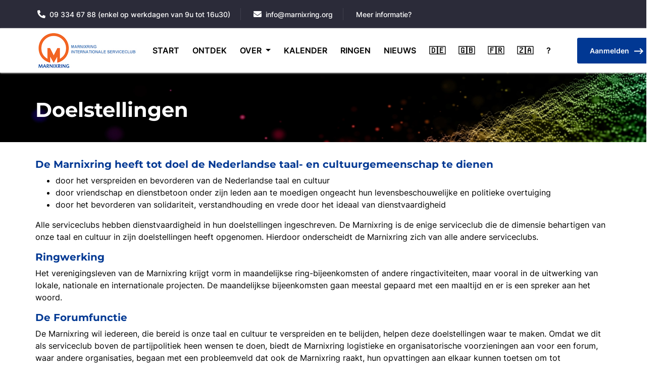

--- FILE ---
content_type: text/html; charset=utf-8
request_url: https://www.marnixring.org/en/site/doelstellingen
body_size: 3151
content:



<!DOCTYPE html>
<html lang="en">
<head>
	<title>Marnixring | Doelstellingen</title>
	<meta charset="utf-8">
	<meta name="viewport" content="width=device-width, initial-scale=1">
	<link rel="stylesheet" href="https://cdn.jsdelivr.net/npm/bootstrap@4.6.2/dist/css/bootstrap.min.css">
	<link rel="stylesheet" href="https://cdnjs.cloudflare.com/ajax/libs/font-awesome/5.15.3/css/all.min.css">
	<script src="https://ajax.googleapis.com/ajax/libs/jquery/3.6.3/jquery.min.js"></script>
	<script src="https://cdn.jsdelivr.net/npm/jquery@3.6.3/dist/jquery.slim.min.js"></script>
	<script src="https://cdn.jsdelivr.net/npm/popper.js@1.16.1/dist/umd/popper.min.js"></script>
	<script src="https://cdn.jsdelivr.net/npm/bootstrap@4.6.2/dist/js/bootstrap.bundle.min.js"></script>
	<!--Font-awesome-css-->
    <link rel="stylesheet" href="https://static.marnixring.org/static/CACHE/css/1a0e8adf6845.css" type="text/css" />
    <link rel="shortcut icon" href="https://static.marnixring.org/static/frontpage/mr/images/favicon.png" type="image/x-icon">
    <link rel="apple-touch-icon" href="https://static.marnixring.org/static/frontpage/mr/images/apple-touch-icon.png" />

    
    <style>
        .bg-light p {
            margin-bottom: 0;
        }
    </style>

</head>
<body>
	<div class="top-bar py-3">
		<div class="container">
			<div class="row">
				<div class="col-12 col-sm-8 info">
					<ul class="list-inline pl-1 m-0">
						<li class="list-inline-item phone"><i class="fas fa-phone-alt text-white mr-2"></i><a class="text-white"  href="tel:093346788">09 334 67 88 (enkel op werkdagen van 9u tot 16u30)</a></li>
						<li class="list-inline-item phone"><i class="fas fa-envelope text-white mr-2"></i><a class="text-white" href="mailto:info@marnixring.org">info@marnixring.org</a></li>
						<li class="list-inline-item"><a class="text-white" href="https://mris.marnixring.org/nl/register/NQ/">Meer informatie?</a></li>
					</ul>
				</div>
			</div>
		</div>
	</div>

    

<header class="sticky-top">
    <div class="container">
        <nav class="navbar navbar-expand-md p-0">
            <a class="navbar-brand" href="/"><img src="https://static.marnixring.org/static/frontpage/mr/images/logo-slogan.jpg" alt="logo" ></a>
            <button class="navbar-toggler collapsed" type="button" data-toggle="collapse" data-target="#navbarNavDropdown" aria-controls="navbarNavDropdown" aria-expanded="false" aria-label="Toggle navigation">
                <i class="fa fa-bars" aria-hidden="true"></i>
                <i class="fa fa-close" aria-hidden="true"></i>
            </button>
            <div class="collapse navbar-collapse" id="navbarNavDropdown">
                <ul class="navbar-nav ml-auto">
                    
                        
                            <li class="nav-item">
                                <a class="nav-link" href="/en/site/start">START</a>
                            </li>
                        
                    
                        
                            <li class="nav-item">
                                <a class="nav-link" href="/en/site/home">ONTDEK</a>
                            </li>
                        
                    
                        
                             <li class="nav-item dropdown">
                                <a class="nav-link dropdown-toggle" href="#" role="button" data-toggle="dropdown" aria-haspopup="true" aria-expanded="false">
                                    OVER
                                </a>
                                <div class="dropdown-menu" aria-labelledby="navbarDropdown2">
                                    
                                        <a class="dropdown-item" href="/en/site/lidmaatschap">Lidmaatschap</a>
                                    
                                        <a class="dropdown-item" href="/en/site/doelstellingen">Doelstellingen</a>
                                    
                                        <a class="dropdown-item" href="/en/site/webdocumenten">Webdocumenten</a>
                                    
                                        <a class="dropdown-item" href="/en/site/contacteer-ons">Contactgegevens</a>
                                    
                                        <a class="dropdown-item" href="/en/site/wie-zijn-wij">Wie zijn wij?</a>
                                    
                                </div>
                            </li>
                        
                    
                        
                            <li class="nav-item">
                                <a class="nav-link" href="/en/site/kalender">KALENDER</a>
                            </li>
                        
                    
                        
                            <li class="nav-item">
                                <a class="nav-link" href="/en/site/ringen">RINGEN</a>
                            </li>
                        
                    
                        
                            <li class="nav-item">
                                <a class="nav-link" href="/en/site/nieuws">NIEUWS</a>
                            </li>
                        
                    
                        
                            <li class="nav-item">
                                <a class="nav-link" href="/en/site/marnixring-wer-sind-wir">🇩🇪</a>
                            </li>
                        
                    
                        
                            <li class="nav-item">
                                <a class="nav-link" href="/en/site/marnixring-who-are-we">🇬🇧</a>
                            </li>
                        
                    
                        
                            <li class="nav-item">
                                <a class="nav-link" href="/en/site/le-marnixring-qui-sommes-nous">🇫🇷</a>
                            </li>
                        
                    
                        
                            <li class="nav-item">
                                <a class="nav-link" href="/en/site/marnixring-afrikaans">🇿🇦</a>
                            </li>
                        
                    
                        
                            <li class="nav-item">
                                <a class="nav-link" href="/en/site/hulppagina">?</a>
                            </li>
                        
                    
                    <li class="nav-item show-mobile" style="background-color: #013893 !important">
                        <a class="nav-link" href="https://mris.marnixring.org/nl/login/">Aanmelden</a>
                    </li>
                </ul>
                <div class="icons hide-mobile">
                    <a href="https://mris.marnixring.org/nl/login/">
                        <button type="button" class="btn btn-primary btn-sm">Aanmelden</button>
                    </a>
                </div>
            </div>
        </nav>
    </div>
</header>

    

	<div class="inner-banner" style="background:url('https://static.marnixring.org/static/frontpage/mr/images/news-banner.png') no-repeat;">
		<div class="banner-caption">
			<div class="container">
			    <h1><p>Doelstellingen</p></h1>
				
			</div>
		</div>
	</div>

	<div class="single-page py-3">
		<div class="container">
            

            <p></p><h3><strong>De Marnixring heeft tot doel de Nederlandse taal- en cultuurgemeenschap te dienen</strong></h3>
<ul><li>door het verspreiden en bevorderen van de Nederlandse taal en cultuur</li><li>door vriendschap en dienstbetoon onder zijn leden aan te moedigen ongeacht hun levensbeschouwelijke en politieke overtuiging</li><li>door het bevorderen van solidariteit, verstandhouding en vrede door het ideaal van dienstvaardigheid</li></ul>
<p>Alle serviceclubs hebben dienstvaardigheid in hun doelstellingen ingeschreven. De Marnixring is de enige serviceclub die de dimensie behartigen van onze taal en cultuur in zijn doelstellingen heeft opgenomen. Hierdoor onderscheidt de Marnixring zich van alle andere serviceclubs. </p>
<h3><strong>Ringwerking</strong></h3>
<p>Het verenigingsleven van de Marnixring krijgt vorm in maandelijkse ring-bijeenkomsten of andere ringactiviteiten, maar vooral in de uitwerking van lokale, nationale en internationale projecten. De maandelijkse bijeenkomsten gaan meestal gepaard met een maaltijd en er is een spreker aan het woord. </p>
<h3><strong>De Forumfunctie</strong></h3>
<p>De Marnixring wil iedereen, die bereid is onze taal en cultuur te verspreiden en te belijden, helpen deze doelstellingen waar te maken. Omdat we dit als serviceclub boven de partijpolitiek heen wensen te doen, biedt de Marnixring Iogistieke en organisatorische voorzieningen aan voor een forum, waar andere organisaties, begaan met een probleemveld dat ook de Marnixring raakt, hun opvattingen aan elkaar kunnen toetsen om tot gemeenschappelijke conclusies of strategieën te komen. testing</p>
<p></p>
        </div>
	</div>


	<footer class="border-top pt-3">
		<div class="container">
			<div class="row justify-content-between align-items-center">
				<div class="col-12 col-sm-4">
					<a class="navbar-brand" href="#"><img src="https://static.marnixring.org/static/frontpage/mr/images/logo-slogan.jpg" alt="logo" ></a>
				</div>
				<div class="col-12 col-sm-8 col-md-auto">
					<p class="m-0">
                        <a href="/en/site/contacteer-ons">Contact</a> -
                        <a href="/en/site/links">Links</a> -
                        <a href="/en/site/juridisch">Juridisch</a> -
                        <a href="/en/site/verklaring-inzake-de-persoonlijke-levenssfeer">Privacy Policy</a>
                    </p>
				</div>
			</div>
		</div>
		<hr>
		<div class="container text-center">
			<p>© 2026 Marnixring</p>
		</div>
	</footer>

    <script>
        $(document).ready(function(){
            const $dropdown = $(".dropdown");
            const $dropdownToggle = $(".dropdown-toggle");
            const $dropdownMenu = $(".dropdown-menu");
            const showClass = "show";
            $(window).on("load resize", function() {
                if (this.matchMedia("(min-width: 768px)").matches) {
                    $dropdown.hover(
                    function() {
                        const $this = $(this);
                        $this.addClass(showClass);
                        $this.find($dropdownToggle).attr("aria-expanded", "true");
                        $this.find($dropdownMenu).addClass(showClass);
                        },
                    function() {
                        const $this = $(this);
                        $this.removeClass(showClass);
                        $this.find($dropdownToggle).attr("aria-expanded", "false");
                        $this.find($dropdownMenu).removeClass(showClass);
                        }
                    );
                } else {
                    $dropdown.off("mouseenter mouseleave");
                }
            });
        });
	</script>
    
</body>
</html>

--- FILE ---
content_type: text/css
request_url: https://static.marnixring.org/static/CACHE/css/1a0e8adf6845.css
body_size: 5282
content:
@font-face{font-weight:400;font-family:Inter;src:url('https://static.marnixring.org/static/frontpage/mr/fonts/Inter-Regular.ttf?aebabf7b9874')}@font-face{font-weight:500;font-family:Inter;src:url('https://static.marnixring.org/static/frontpage/mr/fonts/Inter-Medium.ttf?aebabf7b9874')}@font-face{font-weight:600;font-family:Inter;src:url('https://static.marnixring.org/static/frontpage/mr/fonts/Inter-SemiBold.ttf?aebabf7b9874')}@font-face{font-family:Montserrat-Bold;src:url('https://static.marnixring.org/static/frontpage/mr/fonts/Montserrat-Bold.ttf?aebabf7b9874')}@font-face{font-family:Montserrat-500;src:url('https://static.marnixring.org/static/frontpage/mr/fonts/Montserrat-Medium.ttf')}body{font-size:16px;font-family:'Inter';font-style:normal;color:#000}html{scroll-behavior:smooth}.text-secondary{color:#FFAF2E!important;font-family:'Inter';font-weight:bold;margin-bottom:0}h1,h2,h3,h4,h5,h6{font-family:Montserrat-Bold}h1{margin-bottom:20px}.text-primay{color:#013893}p{width:100%}.fa-twitter{background:#37b1e2}.fa-instagram{background:#714f9c}.fa-facebook-f{background:#4b69b1}.top-bar{background:#2B2B39}.bg-light{background:#EDEDED!important}.filter-color-green{background:#dcfce7;border-color:#16a34a;color:#16a34a}.filter-color-yellow{background:#fef9c3;border-color:#ca8a04;color:#ca8a04}.filter-color-blue{background:#dbeafe;border-color:#2563eb;color:#2563eb}.filter-color-red{background:#fee2e2;border-color:#dc2626;color:#dc2626}.filter-color-gray{background:#f3f4f6;border-color:#475569;color:#475569}.social-icon{color:#fff}.btn-primary{position:relative;font-family:'Inter';font-weight:600;border:none;background:#013893!important;padding:15px 50px 15px 25px;transition:0.4s all ease}.btn-primary:hover:after{margin-left:14px}.btn-primary:after{content:"";position:absolute;background:url("https://static.marnixring.org/static/frontpage/mr/images/white-arrow.png?6d134c382a9d");width:18px;height:13px;top:20px;margin-left:10px;transition:0.4s all ease}.btn-primary:hover{background:#042c6c!important}.btn-outline{position:relative;font-family:'Inter';font-weight:600;border:2px solid #013893;background:transparent;color:#013893;padding:13px 50px 13px 25px;transition:0.4s all ease}.btn-outline:hover:after{margin-left:14px}.btn-outline:after{content:"";position:absolute;background:url("https://static.marnixring.org/static/frontpage/mr/images/black-right-arrow.png?aebabf7b9874");background-size:contain;background-repeat:no-repeat;width:18px;height:13px;top:20px;margin-left:10px;transition:0.4s all ease}.btn-outline:hover{background:#013893;color:#fff}.btn-outline:hover:after{background:url("https://static.marnixring.org/static/frontpage/mr/images/white-arrow.png?6d134c382a9d")}.btn-outline-primary{position:relative;font-family:'Inter';font-weight:600;border-color:#E7E7E7!important;color:#013893!important;padding:5px 20px 5px 40px}.btn-outline-primary:hover{border-color:#013893!important;background:none!important}#calendar a{color:black}.btn-yellow{color:#F9A319;position:relative}.btn-yellow:after{content:"";position:absolute;background:url("https://static.marnixring.org/static/frontpage/mr/images/round-arrow.png?6d134c382a9d");width:24px;height:24px;top:1px;margin-left:10px}button:focus{outline:0!important;box-shadow:none!important}input:focus{border:none!important;outline:0!important;box-shadow:none!important}div#search{width:100%;position:fixed;z-index:99999}div#search:before{content:"";position:fixed;left:0;right:0;background:rgba(0,0,0,0.5);height:100vh;top:0}div#search .top-sec{position:relative;background:#ffff;width:100%;padding:20px 0;box-shadow:0 0px 10px 0px #000}div#search .top-sec input[type="text"]{width:149px;color:#1C1C2A!important;border:0}div#search .top-sec input[type="text"]:focus{border:nono;outline:none}.top-bar a{font-size:14px;font-family:'Inter';font-weight:500;text-decoration:none;transition:0.5s all ease}.top-bar .info a:hover{color:#F46523!important}.top-bar .phone{padding-right:20px;margin-right:20px!important;border-right:1px solid rgb(255 255 255 / 10%)}.top-bar i.fab{transition:0.2s all ease;width:27px;height:27px;border-radius:26px;text-align:center;padding-top:7px;font-size:14px}.top-bar i.fab:hover{background:#F46523!important;color:#fff!important}header.sticky-top{background:#fff;box-shadow:0 1px 3px #f3f3f3}.navbar-nav a{color:#000000;padding:0 13px!important;font-size:16px}.navbar-nav li.nav-item{padding:32px 0}.navbar-nav .active a{color:#013893}.navbar-nav a:hover{color:#013893}.dropdown-toggle::after{transition:transform 0.15s linear}.show.dropdown .dropdown-toggle::after{transform:translateY(3px)}.dropdown-menu{margin-top:0}.navbar-nav .dropdown-menu{padding:0 0 5px 0;min-width:251px;background:#FFFFFF;box-shadow:0px 0px 30px rgba(0,0,0,0.1),inset 0px 0px 0px #F36523;border-radius:0px 0px 10px 10px}.navbar-nav .dropdown-menu .dropdown-item.active{background:#F46523;color:#fff!important}.navbar-nav .dropdown-menu a:hover{background:#f36523;color:#fff}.navbar-nav .dropdown-menu a{font-size:14px;padding:6px 19px!important}.icons{margin-left:24px}.icons a{border-radius:5px;padding:15px}.icons .mark-icon{background:#F46523}.icons .mark-icon:hover{background:#2B2B39}.icons .search-icon{background:#013893}.icons .search-icon:hover{background:#2B2B39}.carousel p{font-size:18px;font-family:'Inter';line-height:28px}.carousel-caption{position:absolute;bottom:90px;max-width:700px;margin:auto}.carousel-indicators li{margin:0!important;font-size:16px;display:none;text-indent:0;background:none!important;color:#A6A6A6;width:auto!important;opacity:1!important}.carousel-indicators li.active{display:block}.carousel .bottom-section{height:32px;background:rgba(255,255,255,0.1);border-radius:70px;position:absolute;bottom:75px;left:0;right:0;width:110px;margin:auto}.carousel .bottom-section .left-arrow{transform:rotate(180deg)}.carousel .bottom-section .carousel-control-prev{left:10px}.carousel .bottom-section .carousel-control-next{right:10px}#bottom{text-align:center;margin:auto;float:none;bottom:19px;width:100%;position:absolute}.read-link{transition:0.6s all ease;position:relative;color:#F9A319}.read-link:hover{color:#F9A319;transition:0.6s all ease}.read-link:hover:after{margin-left:15px}.read-link:after{transition:0.6s all ease;content:"";position:absolute;background:url("https://static.marnixring.org/static/frontpage/mr/images/arrow-yellow.png?6d134c382a9d");width:15px;height:13px;top:5px;margin-left:10px}.card:hover{transition:0.6s all ease;background:transparent;border-color:#7987FB;box-shadow:0 2px 10px 0px #F46523!important;-webkit-transform:translateY(-6px);transform:translateY(-6px);transition:transform 0.6s cubic-bezier(0.34,2,0.6,1),box-shadow 0.6s ease,-webkit-transform 0.6s cubic-bezier(0.34,2,0.6,1)}.card a{text-decoration:none}.card{transition:0.6s all ease;background:rgba(0,0,0,0.05);border:none;border-radius:10px!important;overflow:hidden}.card .date{font-size:16px;margin-bottom:10px;color:#000}.card h3{color:#000;font-size:22px;margin-bottom:20px}.card .card-img img{height:100px}.card .card-img{border-radius:0}.card.card-listing{padding:20px;border-radius:0!important;background:#FFFFFF;box-shadow:0px 1px 2px rgba(0,0,0,0.25)}.card.card-listing .card-img{width:200px;float:left;margin-right:20px}.card.card-listing .card-img img{border-radius:5px}.card.card-listing .card-body{padding:0!important;float:left}.card.card-listing .card-body h3{font-size:20px;margin-bottom:5px;font-family:Montserrat-Bold}.card.card-listing .card-body p{color:#000;margin-bottom:5px}.card.card-listing .card-body p.btn-yellow{color:#F9A319}.card-event .date-box{line-height:23px;padding-top:10px;text-align:center;color:#000;background:#fff;width:65px;height:65px;border-radius:10px;margin-right:23px;float:left}.card-event .date-box span{font-size:22px;color:#F36523;font-family:Montserrat-Bold}.card-event img{width:100%}.card-event .card-img-overlay{background:rgba(0,0,0,0.4)}.card-event .card-con{position:absolute;bottom:25px;width:100%;left:30px}.card-event h4{color:#fff;font-size:16px;margin-bottom:4px}.card-event p{color:#fff;fonr-size:14px;margin:0}h1>p{margin-bottom:0}footer a{color:#000}footer a:hover{color:#F46523!important}.inner-banner .banner-caption{color:#fff;padding:50px 0 40px 0}.inner-banner .banner-caption h1{margin-bottom:0}.inner-banner{background-size:cover!important}.pagination .pages{background:rgba(0,0,0,0.3);width:110px;border-radius:70px;margin-left:15px;text-align:center;padding:5px}.pagination .pages a:hover{text-decoration:none}.pagination .pages a:hover img{opacity:0.6}.search-form form{background:#fff;padding:4px 10px;border:1px solid #E7E7E7!important;border-radius:5px}.search-form input{border:none}.search-form button{border:none;background:none}#seachfilter{z-index:9}#seachfilter:before{content:"";position:absolute;background:url("https://static.marnixring.org/static/frontpage/mr/images/blue-search.png?6d134c382a9d");width:12px;left:0;height:12px;top:13px;margin-left:15px}.search-form{position:absolute;right:0;top:0;opacity:0;overflow:hidden;-webkit-transition:all 150ms linear;transition:all 150ms linear}.search-form.active{opacity:1;right:5px;z-index:99;-webkit-transition:all 150ms linear;transition:all 150ms linear}.search-section{width:141px;float:left}.venue-info p{font-weight:normal}.venue-info p:last-of-type{margin-bottom:0}.checkbox-list span{padding-right:20px;padding-right:40px;font-size:14px}.checkbox-list .custom-control-label{float:right;border-radius:10px}.checkbox-list{display:none;padding:10px;box-shadow:0px 0px 30px rgb(0 0 0 / 10%),inset 0px 0px 0px #f36523;border-radius:0px 0px 10px 10px}.checkbox-list .custom-control.custom-checkbox{border:1px dotted;border-radius:0;padding:5px 10px}.custom-checkbox .custom-control-label::before{border-radius:10px!important}.checkbox-list.active{display:block;position:absolute;right:8px;z-index:999;background:#fff}#filter:before{content:"";position:absolute;background:url("https://static.marnixring.org/static/frontpage/mr/images/filter-icon.png?aebabf7b9874");width:12px;left:0;height:8px;top:13px;margin-left:15px}button#filter{z-index:999}.collapsed .fa-close{display:none}.fa-close{display:block}.fa-bars{display:none}.collapsed .fa-bars{display:block}.news-section .card{background:#FFFFFF;box-shadow:0px 1px 3px rgba(0,0,0,0.2)}.filter-sec{display:flex;justify-content:end}.event-info{background:#FFFFFF;box-shadow:0px 1px 10px rgb(0 0 0 / 12%),0px 0px 1px rgb(0 0 0 / 38%);border-radius:5px;overflow:hidden}.event-info h3{font-size:22px;margin:0;text-align:center;background:#EBEBEB;padding:15px 0;font-family:'Inter';font-weight:600}.event-info a{text-decoration:underline;color:#000}.tui-view-7{margin-top:20px;color:#475569}.tui-view-7 span{color:#475569!important}.tui-full-calendar-weekday-grid-line .tui-full-calendar-weekday-grid-date{color:#475569}.calendar-section .box-listing{border:0.5px solid #94A3B8;border-radius:4px;padding:15px 15px 0 15px}.calendar-section .box-listing .date{position:relative;padding-left:20px;font-size:14px}.calendar-section .box-listing .date:before{content:"";position:absolute;background:url("https://static.marnixring.org/static/frontpage/mr/images/calendar-icon.png?aebabf7b9874");width:20px;height:20px;top:1px;left:-4px;transition:0.4s all ease}.box-listing p{color:#1E293B}#renderRange{font-size:20px}.calendar-section b{font-size:20px}.box-listing p.heading{color:#000;font-family:'Inter';font-weight:600;margin-bottom:5px}.box-listing a{text-decoration:none}.box-listing span.time{border:1px dotted;background:#dbeafe;border-color:#2563eb;color:#2563eb;float:right;font-size:12px;padding:0 5px}.box-listing:hover{border:1px dotted #16a34a}.box-listing:hover span.time{border:1px dotted #16a34a;background:#dcfce7;color:#16a34a}.calendar-section .btn-default{transition:0.4s all ease;background:#013893!important;border:none;padding:5px 10px 8px 12px}.calendar-section .btn-default:hover{opacity:0.5}.calendar-section .move-day img{transform:rotate(180deg)}.tui-full-calendar-weekday-grid-line{border-right:none!important}#calendar .tui-full-calendar-weekday-border{border-top:none!important}.tui-full-calendar-month-dayname{text-align:center!important;border-top:none!important}.tui-full-calendar-weekday-grid-line.tui-full-calendar-near-month-day:after{content:"";position:absolute;top:0;height:97%;width:97%;border:0.5px solid #94A3B8;border-radius:4px}.tui-full-calendar-weekday-grid-line.tui-full-calendar-near-month-day.tui-full-calendar-extra-date:after{content:"";position:absolute;top:0;height:97%;width:97%;background-color:#F8FAFC;border:none;border-radius:5px}.tui-full-calendar-weekday-grid-header{position:relative;z-index:99}.tui-view-8{height:800px!important;margin-top:20px}.tui-full-calendar-weekday-schedule{text-align:center}.top-row{background:#F7F7F7}.calendar-section .container{max-width:100%!important}.calendar-section .container .border-right{border-right:1px solid #94A3B8;box-shadow:0 0 4px 0 #94a3b8}.calendar-section .btn-outline-primary{background:#fff}.calendar-section .search-form input{border:none;width:84%}.calendar-section span.text-primay.move-today.ml-3{font-family:'Inter';font-weight:600;background:#eff6ff;color:#013893;padding:5px 10px;border-radius:19px;cursor:pointer}.calendar-section .search-form.active{right:3px}.single-page h3{color:#013893;font-size:20px}@media (min-width:1200px){.container{max-width:1170px!important}}@media(min-width:992px) and (max-width:1199px){.card.card-listing .card-img{width:140px}}@media(min-width:768px) and (max-width:991px){h1{margin-bottom:10px;font-size:26px!important}h2{margin-bottom:10px;font-size:24px!important}h3{margin-bottom:10px;font-size:22px!important}h4{margin-bottom:10px;font-size:20px!important}h5{margin-bottom:10px;font-size:18px!important}.navbar-nav a{color:#000000;padding:0 5px!important;font-size:13px}.card.card-listing .card-img{width:20%}.card.card-listing .card-body{width:75%}}@media (max-width:767px){.icons{float:right}#bottom{display:none}.top-bar .phone{padding-right:0px;margin-right:0px!important;border-right:none}.top-bar li.list-inline-item.phone{width:100%}.carousel-caption{padding:20px 20px 40px;position:absolute;left:0;right:0;background:#2B2B39;bottom:0}.carousel .bottom-section{bottom:15px;z-index:99;background:rgba(0,0,0,0.7)}ul.navbar-nav{margin-bottom:25px!important;background:#F46523}.navbar-nav .dropdown-menu a{color:#F46523!important}ul.navbar-nav a{color:#fff}li.nav-item{border-bottom:1px solid #fff;padding:10px 0!important}li.nav-item:last-child{border-bottom:none;padding:10px 0}.icons{display:none}p,li{line-height:20px;font-size:14px}h1{margin-bottom:10px;font-size:22px!important}h2{margin-bottom:10px;font-size:20px!important}h3{margin-bottom:10px;font-size:18px!important}h4{margin-bottom:10px;font-size:16px!important}h5{margin-bottom:10px;font-size:14px!important}.navbar-nav .dropdown-menu{border-radius:0}.nav-item.dropdown.show{padding-bottom:0!important}.nav-item.dropdown.show .dropdown-toggle{padding-bottom:10px!important}.dropdown-toggle::after{float:right;display:inline-block;margin-left:0.255em;vertical-align:0.255em;content:"";border-top:0.6em solid;border-right:0.6em solid transparent;border-bottom:0;border-left:0.6em solid transparent}footer{text-align:center}.pagination{justify-content:center}.filter-sec{justify-content:center}.search-form.active{z-index:9999;right:55px}.text-muted{text-align:right}.card.card-listing .card-img{width:100%;margin:0 0 20px}.mr .filter-sec{justify-content:end}#renderRange{font-size:14px}.navbar-nav .nav-item.active a{color:#fff!important}.navbar-nav .dropdown-menu a{}.navbar-nav .nav-item .dropdown-menu a{color:#f36523!important}.navbar-nav a:hover{color:#fff!important}.navbar-nav .dropdown-menu a:hover{background:#f36523;color:#fff!important}}@media (max-width:575px){.icons{float:none}.icons{margin-left:0}.top-bar .col-12{text-align:center!important}.top-bar .col-12 .text-right{margin-top:10px!important;text-align:center!important}}.fc-month-view .fc-row .fc-day{vertical-align:bottom}.fc-month-view .fc-day .fc-event{margin-right:2px;cursor:pointer}.fc-day-grid-container{cursor:pointer}.fc-month-view .hidden{display:none}.fc-toolbar h2{font-size:2.8rem;line-height:2.2rem}.fc-event{width:20px;margin-left:-8px;height:20px;display:inline-block!important;border-radius:15px!important;position:absolute;pointer-events:none}.fc-daygrid-event-harness,.fc-event-main,.fc-event-main-frame,.fc-event-title-container,.fc-event-title{display:inline-block!important}.fc .fc-daygrid-event-harness{position:relative;margin-left:-15px;left:20px}.fc-event-main{display:none!important}.fc-more-count{display:inline-block;position:relative;left:2px;top:-4px;font-size:11px}a.fc-event:first-of-type{margin-left:3px}.fc-view-container{display:none;margin-top:15px}.fc-event-container{display:none}.fc-toolbar{margin-bottom:0}.fc-day-selected{background-color:rgba(188,232,241,.3)!important}@media only screen and (max-width:1500px){.fc .fc-daygrid-event-harness{margin-left:-15px}}@media only screen and (max-width:991px){.fc{margin-bottom:0}.fc-toolbar h2{font-size:22px}}@media screen and (max-width:768px){.fc .fc-daygrid-event-harness{margin-left:-19px}}.filter-box{height:24px;width:24px;border-radius:12px;cursor:pointer;opacity:0.2}.filter-box.filter-box-enabled{opacity:1}.filter-box.filter-box-enabled::after{content:"✔";margin-left:5px}.event-simple{background:#fff;border-radius:10px!important;overflow:hidden;position:relative;margin-bottom:10px;border:1px solid #dadada}.event-simple:hover{border:1px solid #999}.event-simple a{text-decoration:underline}.event-simple .event-simple-contents{position:relative;margin:10px;color:black;font-size:16px;display:block;float:left;width:calc(100% - 120px)}.event-simple .date-box{margin:10px;line-height:23px;padding-top:10px;text-align:center;color:#000;background:#f3f3f3;width:65px;height:65px;border-radius:10px;margin-right:10px;float:left}.event-simple .date-box span{font-size:22px;color:#F36523;font-family:Montserrat-Bold}h2{color:#013893}.event-title{font-weight:bold;width:100%;color:#013893;white-space:nowrap;overflow:hidden;text-overflow:ellipsis;display:block}.event-subtitle{display:block;font-size:13px}.event-club{display:block;font-size:12px}.event-type{display:inline-block}.news-card-img{height:150px;background-repeat:no-repeat;background-size:cover;background-position:center;border-radius:0;border-bottom:1px solid #dadada}.news-card{background:#fff;border-radius:10px!important;overflow:hidden;position:relative;border:1px solid #dadada}.news-card a{text-decoration:none!important}.news-card-body{padding:10px;color:black;font-size:15px}.news-card:hover{border:1px solid #999}.news-title{font-weight:bold;width:100%;color:#013893;white-space:nowrap;overflow:hidden;text-overflow:ellipsis;display:block}.news-teaser{font-size:13px}.home-top-section{background-color:#2B2B39}.carousel-item{height:450px;background-repeat:no-repeat;background-size:cover;background-position:top}.carousel-inner{background-color:#2B2B39}.nav-link{font-weight:bold}.search-field,.search-field:focus{background:#fff;padding:4px 10px;border:1px solid #777!important;border-radius:5px;width:80%}input[type=search]::-webkit-search-cancel-button{-webkit-appearance:searchfield-cancel-button}.show-mobile{display:none}.hide-mobile{display:block}@media(max-width:767px){.show-mobile{display:block}.hide-mobile{display:none}}